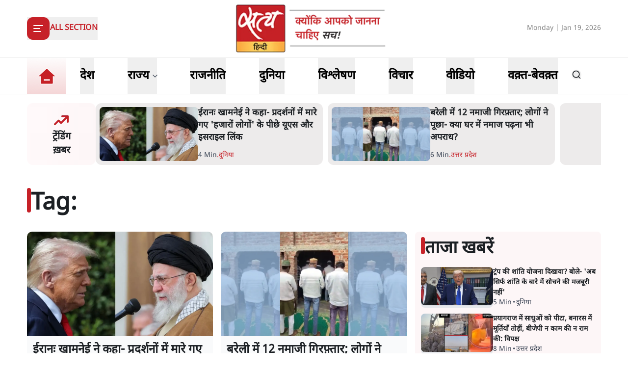

--- FILE ---
content_type: text/x-component
request_url: https://www.satyahindi.com/writer/international-desk/10485.html?_rsc=iee76
body_size: 176
content:
0:["--ttrUujayLwguBH6zE88",[["children","(page)","children","writer",["writer",{"children":[["slug","international-desk","d"],{"children":[["id","10485.html","d"],{"children":["__PAGE__",{}]}]}]}],null,null]]]


--- FILE ---
content_type: application/javascript; charset=UTF-8
request_url: https://www.satyahindi.com/_next/static/chunks/app/(page)/tags/%5B...slug%5D/page-faa5ece6ec1e1ac2.js
body_size: 1617
content:
(self.webpackChunk_N_E=self.webpackChunk_N_E||[]).push([[494,132,509,383],{8402:function(e,l,s){Promise.resolve().then(s.t.bind(s,231,23)),Promise.resolve().then(s.bind(s,8738)),Promise.resolve().then(s.bind(s,1213)),Promise.resolve().then(s.bind(s,1802)),Promise.resolve().then(s.bind(s,9009)),Promise.resolve().then(s.bind(s,5927)),Promise.resolve().then(s.bind(s,9870))},8738:function(e,l,s){"use strict";var a=s(7437),i=s(7138),r=s(2265),t=s(1213),n=s(3267);s(3034),s(4885);var d=s(2912),c=s(8428),o=s(1802);l.default=()=>{let[e,l]=(0,r.useState)(null),[s,x]=(0,r.useState)(!0),[h,m]=(0,r.useState)(null);return((0,r.useEffect)(()=>{(async()=>{x(!0);try{let e=await (0,c.R)();l(e)}catch(e){console.error("Error fetching articles:",e),m("Failed to fetch articles.")}finally{x(!1)}})()},[]),h)?(0,a.jsx)("p",{children:h}):(0,a.jsxs)("div",{className:"flex gap-2 w-full ",children:[(0,a.jsx)("div",{className:"w-[13%] lg:w-[12%] p-1 grid items-center bg-gradient-to-r from-[#fff9fa] to-[#FDF6F7] rounded-[12px]",children:(0,a.jsxs)("div",{className:"text-center",children:[(0,a.jsx)("div",{className:"image-full lg:w-[40px] w-[20px] lg:h-[40px] h-[20px] mx-auto",children:(0,a.jsx)(t.default,{src:"/icons/trending.png",alt:"trending icon",title:"ट्रेंडिंग कहानियां"})}),(0,a.jsxs)("h2",{className:"lg:text-xl sm:text-[12px] text-[10px] font-bold",children:["ट्रेंडिंग",(0,a.jsx)("br",{}),"ख़बर"]})]})}),(0,a.jsx)("div",{className:"w-[87%] lg:w-[88%]",children:s?(0,a.jsx)("ul",{className:"grid grid-cols-2  gap-4",children:Array.from({length:2}).map((e,l)=>(0,a.jsxs)("li",{className:"flex gap-4 items-start animate-pulse",children:[(0,a.jsx)("div",{className:"min-w-[150px] lg:h-[90px] h-[68px]  overflow-hidden",children:(0,a.jsx)("div",{className:"w-full  lg:h-[90px] h-[68px] bg-gray-200 rounded-[12px]"})}),(0,a.jsxs)("div",{className:"flex flex-col w-full",children:[(0,a.jsx)("div",{className:"bg-gray-200 h-6 w-3/4 rounded-md mb-2"}),(0,a.jsx)("div",{className:"bg-gray-200 h-4 w-1/2 rounded-md"})]})]},l))}):(0,a.jsx)(n.tq,{slidesPerView:1.1,spaceBetween:10,navigation:!1,loop:!0,autoplay:{delay:2500,disableOnInteraction:!1},grabCursor:!0,breakpoints:{640:{slidesPerView:1.1},768:{slidesPerView:1.8},1024:{slidesPerView:2.2}},modules:[d.W_,d.pt],className:"!pb-0",children:null==e?void 0:e.items.map((e,l)=>(0,a.jsx)(n.o5,{className:"rounded-[12px] overflow-hidden",children:(0,a.jsx)("div",{className:"w-full overflow-hidden bg-[#EDEBEB] lg:p-2 p-1",children:(0,a.jsxs)("div",{className:"flex lg:gap-3 gap-2 group",children:[(0,a.jsx)("div",{className:"w-[45%]",children:(0,a.jsx)("div",{className:"rounded-[8px] overflow-hidden  relative",children:(0,a.jsxs)(i.default,{href:null==e?void 0:e.url,className:"image-full block lg:max-h-[110px] max-h-[68px] ".concat(3===e.type||3===e.storyType?"":"group-hover:scale-105 transition-all duration-700"),children:[(0,a.jsx)(t.default,{src:e.image,alt:e.title,title:e.title,loading:0===l?"eager":"lazy"}),(3===e.type||3===e.storyType)&&(0,a.jsx)(o.default,{title:e.title})]})})}),(0,a.jsxs)("div",{className:"w-[55%] grid lg:gap-2",children:[(0,a.jsx)(i.default,{href:e.url,children:(0,a.jsx)("h2",{className:"lg:text-[18px] lg:leading-[1.6rem] text-sm leading-5 hover:text-black font-bold lg:line-clamp-3 line-clamp-2 lg:h-20",dangerouslySetInnerHTML:{__html:null==e?void 0:e.title}})}),(0,a.jsx)(i.default,{href:e.url,children:(0,a.jsxs)("div",{className:"flex gap-2 items-center text-sm text-primary",children:[(0,a.jsx)("span",{className:"text-gray-700",children:e.readTime})," "," . "," ",(0,a.jsx)("h3",{className:"text-sm leading-none rounded-[20px] inline-block",children:e.category})]})})]})]})})},l))})})]})}}},function(e){e.O(0,[997,231,648,822,524,971,23,744],function(){return e(e.s=8402)}),_N_E=e.O()}]);

--- FILE ---
content_type: text/x-component
request_url: https://www.satyahindi.com/world/iran-khamenei-says-us-and-israel-linked-to-thousands-killed-in-protests-150636.html?_rsc=iee76
body_size: 2339
content:
1:I[9275,[],""]
3:I[1343,[],""]
4:"$Sreact.fragment"
2:["category_name","world","d"]
0:["--ttrUujayLwguBH6zE88",[["children","(page)","children",["category_name","world","d"],[["category_name","world","d"],{"children":[["slug","iran-khamenei-says-us-and-israel-linked-to-thousands-killed-in-protests-150636.html","d"],{"children":["__PAGE__",{}]}]}],[["category_name","world","d"],{"children":null},["$","$L1",null,{"parallelRouterKey":"children","segmentPath":["children","(page)","children","$2","children"],"error":"$undefined","errorStyles":"$undefined","errorScripts":"$undefined","template":["$","$L3",null,{}],"templateStyles":"$undefined","templateScripts":"$undefined","notFound":"$undefined","notFoundStyles":"$undefined","styles":"$undefined"}],[["$","div",null,{"className":"container","children":["$","div",null,{"className":"grid lg:grid-cols-12 gap-4","children":[["$","div",null,{"className":"col-span-12 my-4","children":["$","div",null,{"className":"flex gap-4 items-start pb-4 animate-pulse w-full","children":[["$","div",null,{"className":"min-w-[150px] lg:w-1/3 lg:h-[130px] h-[80px] overflow-hidden","children":["$","div",null,{"className":"w-full lg:h-[130px] h-[80px] bg-gray-200 rounded-[12px]"}]}],["$","div",null,{"className":"flex flex-col w-full","children":[["$","div",null,{"className":"bg-gray-200 h-6 w-3/4 rounded-md mb-2"}],["$","div",null,{"className":"bg-gray-200 h-4 w-1/2 rounded-md"}]]}]]}]}],["$","div",null,{"className":"space-y-4 gap-4 lg:col-span-8 col-span-12","children":[["$","div",null,{"className":"flex gap-4 items-start pb-4 animate-pulse","children":["$","div",null,{"className":"flex flex-col w-full","children":[["$","div",null,{"className":"bg-gray-200 h-6 w-3/4 rounded-md mb-2"}],["$","div",null,{"className":"bg-gray-200 h-4 w-1/2 rounded-md"}]]}]}],["$","ul",null,{"className":"grid grid-cols-1 gap-y-4 sm:grid-cols-2 sm:gap-4","children":[["$","li","0",{"className":"space-y-2","children":[["$","div",null,{"className":"animate-pulse lg:h-[213px] h-[167px] bg-gray-200 w-full rounded-[1rem]"}],["$","div",null,{"className":"flex gap-[3px] items-center text-gray-700","children":[["$","div",null,{"className":"animate-pulse h-4 w-20 bg-gray-200 rounded"}],["$","div",null,{"className":"animate-pulse h-4 w-10 bg-gray-200 rounded"}]]}]]}],["$","li","1",{"className":"space-y-2","children":[["$","div",null,{"className":"animate-pulse lg:h-[213px] h-[167px] bg-gray-200 w-full rounded-[1rem]"}],["$","div",null,{"className":"flex gap-[3px] items-center text-gray-700","children":[["$","div",null,{"className":"animate-pulse h-4 w-20 bg-gray-200 rounded"}],["$","div",null,{"className":"animate-pulse h-4 w-10 bg-gray-200 rounded"}]]}]]}],["$","li","2",{"className":"space-y-2","children":[["$","div",null,{"className":"animate-pulse lg:h-[213px] h-[167px] bg-gray-200 w-full rounded-[1rem]"}],["$","div",null,{"className":"flex gap-[3px] items-center text-gray-700","children":[["$","div",null,{"className":"animate-pulse h-4 w-20 bg-gray-200 rounded"}],["$","div",null,{"className":"animate-pulse h-4 w-10 bg-gray-200 rounded"}]]}]]}],["$","li","3",{"className":"space-y-2","children":[["$","div",null,{"className":"animate-pulse lg:h-[213px] h-[167px] bg-gray-200 w-full rounded-[1rem]"}],["$","div",null,{"className":"flex gap-[3px] items-center text-gray-700","children":[["$","div",null,{"className":"animate-pulse h-4 w-20 bg-gray-200 rounded"}],["$","div",null,{"className":"animate-pulse h-4 w-10 bg-gray-200 rounded"}]]}]]}],["$","li","4",{"className":"space-y-2","children":[["$","div",null,{"className":"animate-pulse lg:h-[213px] h-[167px] bg-gray-200 w-full rounded-[1rem]"}],["$","div",null,{"className":"flex gap-[3px] items-center text-gray-700","children":[["$","div",null,{"className":"animate-pulse h-4 w-20 bg-gray-200 rounded"}],["$","div",null,{"className":"animate-pulse h-4 w-10 bg-gray-200 rounded"}]]}]]}],["$","li","5",{"className":"space-y-2","children":[["$","div",null,{"className":"animate-pulse lg:h-[213px] h-[167px] bg-gray-200 w-full rounded-[1rem]"}],["$","div",null,{"className":"flex gap-[3px] items-center text-gray-700","children":[["$","div",null,{"className":"animate-pulse h-4 w-20 bg-gray-200 rounded"}],["$","div",null,{"className":"animate-pulse h-4 w-10 bg-gray-200 rounded"}]]}]]}],["$","li","6",{"className":"space-y-2","children":[["$","div",null,{"className":"animate-pulse lg:h-[213px] h-[167px] bg-gray-200 w-full rounded-[1rem]"}],["$","div",null,{"className":"flex gap-[3px] items-center text-gray-700","children":[["$","div",null,{"className":"animate-pulse h-4 w-20 bg-gray-200 rounded"}],["$","div",null,{"className":"animate-pulse h-4 w-10 bg-gray-200 rounded"}]]}]]}],["$","li","7",{"className":"space-y-2","children":[["$","div",null,{"className":"animate-pulse lg:h-[213px] h-[167px] bg-gray-200 w-full rounded-[1rem]"}],["$","div",null,{"className":"flex gap-[3px] items-center text-gray-700","children":[["$","div",null,{"className":"animate-pulse h-4 w-20 bg-gray-200 rounded"}],["$","div",null,{"className":"animate-pulse h-4 w-10 bg-gray-200 rounded"}]]}]]}],["$","li","8",{"className":"space-y-2","children":[["$","div",null,{"className":"animate-pulse lg:h-[213px] h-[167px] bg-gray-200 w-full rounded-[1rem]"}],["$","div",null,{"className":"flex gap-[3px] items-center text-gray-700","children":[["$","div",null,{"className":"animate-pulse h-4 w-20 bg-gray-200 rounded"}],["$","div",null,{"className":"animate-pulse h-4 w-10 bg-gray-200 rounded"}]]}]]}],["$","li","9",{"className":"space-y-2","children":[["$","div",null,{"className":"animate-pulse lg:h-[213px] h-[167px] bg-gray-200 w-full rounded-[1rem]"}],["$","div",null,{"className":"flex gap-[3px] items-center text-gray-700","children":[["$","div",null,{"className":"animate-pulse h-4 w-20 bg-gray-200 rounded"}],["$","div",null,{"className":"animate-pulse h-4 w-10 bg-gray-200 rounded"}]]}]]}]]}]]}],["$","ul",null,{"className":"space-y-4 lg:col-span-4 col-span-12","children":[["$","$4","0",{"children":[["$","div",null,{"className":"flex gap-4 items-start pb-4 animate-pulse","children":["$","div",null,{"className":"flex flex-col w-full","children":[["$","div",null,{"className":"bg-gray-200 h-6 w-3/4 rounded-md mb-2"}],["$","div",null,{"className":"bg-gray-200 h-4 w-1/2 rounded-md"}]]}]}],["$","li","0",{"children":["$","div",null,{"className":"flex gap-4 items-start pb-4 animate-pulse w-full","children":[["$","div",null,{"className":"min-w-[150px] max-h-[136px] overflow-hidden","children":["$","div",null,{"className":"w-full h-[84px] bg-gray-200 rounded-[12px]"}]}],["$","div",null,{"className":"flex flex-col w-full","children":[["$","div",null,{"className":"bg-gray-200 h-6 w-3/4 rounded-md mb-2"}],["$","div",null,{"className":"bg-gray-200 h-4 w-1/2 rounded-md"}]]}]]}]}]]}],["$","$4","1",{"children":[false,["$","li","1",{"children":["$","div",null,{"className":"flex gap-4 items-start pb-4 animate-pulse w-full","children":[["$","div",null,{"className":"min-w-[150px] max-h-[136px] overflow-hidden","children":["$","div",null,{"className":"w-full h-[84px] bg-gray-200 rounded-[12px]"}]}],["$","div",null,{"className":"flex flex-col w-full","children":[["$","div",null,{"className":"bg-gray-200 h-6 w-3/4 rounded-md mb-2"}],["$","div",null,{"className":"bg-gray-200 h-4 w-1/2 rounded-md"}]]}]]}]}]]}],["$","$4","2",{"children":[false,["$","li","2",{"children":["$","div",null,{"className":"flex gap-4 items-start pb-4 animate-pulse w-full","children":[["$","div",null,{"className":"min-w-[150px] max-h-[136px] overflow-hidden","children":["$","div",null,{"className":"w-full h-[84px] bg-gray-200 rounded-[12px]"}]}],["$","div",null,{"className":"flex flex-col w-full","children":[["$","div",null,{"className":"bg-gray-200 h-6 w-3/4 rounded-md mb-2"}],["$","div",null,{"className":"bg-gray-200 h-4 w-1/2 rounded-md"}]]}]]}]}]]}],["$","$4","3",{"children":[false,["$","li","3",{"children":["$","div",null,{"className":"flex gap-4 items-start pb-4 animate-pulse w-full","children":[["$","div",null,{"className":"min-w-[150px] max-h-[136px] overflow-hidden","children":["$","div",null,{"className":"w-full h-[84px] bg-gray-200 rounded-[12px]"}]}],["$","div",null,{"className":"flex flex-col w-full","children":[["$","div",null,{"className":"bg-gray-200 h-6 w-3/4 rounded-md mb-2"}],["$","div",null,{"className":"bg-gray-200 h-4 w-1/2 rounded-md"}]]}]]}]}]]}],["$","$4","4",{"children":[false,["$","li","4",{"children":["$","div",null,{"className":"flex gap-4 items-start pb-4 animate-pulse w-full","children":[["$","div",null,{"className":"min-w-[150px] max-h-[136px] overflow-hidden","children":["$","div",null,{"className":"w-full h-[84px] bg-gray-200 rounded-[12px]"}]}],["$","div",null,{"className":"flex flex-col w-full","children":[["$","div",null,{"className":"bg-gray-200 h-6 w-3/4 rounded-md mb-2"}],["$","div",null,{"className":"bg-gray-200 h-4 w-1/2 rounded-md"}]]}]]}]}]]}],["$","$4","5",{"children":[false,["$","li","5",{"children":["$","div",null,{"className":"flex gap-4 items-start pb-4 animate-pulse w-full","children":[["$","div",null,{"className":"min-w-[150px] max-h-[136px] overflow-hidden","children":["$","div",null,{"className":"w-full h-[84px] bg-gray-200 rounded-[12px]"}]}],["$","div",null,{"className":"flex flex-col w-full","children":[["$","div",null,{"className":"bg-gray-200 h-6 w-3/4 rounded-md mb-2"}],["$","div",null,{"className":"bg-gray-200 h-4 w-1/2 rounded-md"}]]}]]}]}]]}],["$","$4","6",{"children":[false,["$","li","6",{"children":["$","div",null,{"className":"flex gap-4 items-start pb-4 animate-pulse w-full","children":[["$","div",null,{"className":"min-w-[150px] max-h-[136px] overflow-hidden","children":["$","div",null,{"className":"w-full h-[84px] bg-gray-200 rounded-[12px]"}]}],["$","div",null,{"className":"flex flex-col w-full","children":[["$","div",null,{"className":"bg-gray-200 h-6 w-3/4 rounded-md mb-2"}],["$","div",null,{"className":"bg-gray-200 h-4 w-1/2 rounded-md"}]]}]]}]}]]}],["$","$4","7",{"children":[false,["$","li","7",{"children":["$","div",null,{"className":"flex gap-4 items-start pb-4 animate-pulse w-full","children":[["$","div",null,{"className":"min-w-[150px] max-h-[136px] overflow-hidden","children":["$","div",null,{"className":"w-full h-[84px] bg-gray-200 rounded-[12px]"}]}],["$","div",null,{"className":"flex flex-col w-full","children":[["$","div",null,{"className":"bg-gray-200 h-6 w-3/4 rounded-md mb-2"}],["$","div",null,{"className":"bg-gray-200 h-4 w-1/2 rounded-md"}]]}]]}]}]]}],["$","$4","8",{"children":[false,["$","li","8",{"children":["$","div",null,{"className":"flex gap-4 items-start pb-4 animate-pulse w-full","children":[["$","div",null,{"className":"min-w-[150px] max-h-[136px] overflow-hidden","children":["$","div",null,{"className":"w-full h-[84px] bg-gray-200 rounded-[12px]"}]}],["$","div",null,{"className":"flex flex-col w-full","children":[["$","div",null,{"className":"bg-gray-200 h-6 w-3/4 rounded-md mb-2"}],["$","div",null,{"className":"bg-gray-200 h-4 w-1/2 rounded-md"}]]}]]}]}]]}],["$","$4","9",{"children":[false,["$","li","9",{"children":["$","div",null,{"className":"flex gap-4 items-start pb-4 animate-pulse w-full","children":[["$","div",null,{"className":"min-w-[150px] max-h-[136px] overflow-hidden","children":["$","div",null,{"className":"w-full h-[84px] bg-gray-200 rounded-[12px]"}]}],["$","div",null,{"className":"flex flex-col w-full","children":[["$","div",null,{"className":"bg-gray-200 h-6 w-3/4 rounded-md mb-2"}],["$","div",null,{"className":"bg-gray-200 h-4 w-1/2 rounded-md"}]]}]]}]}]]}]]}]]}]}],[],[]]],[null,"$L5"]]]]
5:[["$","meta","0",{"name":"viewport","content":"width=device-width, initial-scale=1"}],["$","meta","1",{"charSet":"utf-8"}],["$","title","2",{"children":"à¤ˆà¤°à¤¾à¤¨ à¤ªà¥à¤°à¤¦à¤°à¥à¤¶à¤¨: à¤–à¤¼à¤¾à¤®à¤¨à¥‡à¤ˆ à¤¨à¥‡ à¤…à¤®à¥‡à¤°à¤¿à¤•à¤¾-à¤‡à¤¸à¤°à¤¾à¤‡à¤² à¤ªà¤° à¤²à¤—à¤¾à¤ â€˜à¤¹à¤œà¤¼à¤¾à¤°à¥‹à¤‚ à¤®à¥Œà¤¤à¥‹à¤‚â€™ à¤•à¥‡ à¤†à¤°à¥‹à¤ª, à¤Ÿà¥à¤°à¤‚à¤ª à¤•à¥‹ à¤¬à¤¤à¤¾à¤¯à¤¾ à¤…à¤ªà¤°à¤¾à¤§à¥€  à¥¤  satya hindi news"}],["$","meta","3",{"name":"description","content":"à¤ˆà¤°à¤¾à¤¨ à¤•à¥‡ à¤¸à¥à¤ªà¥à¤°à¥€à¤® à¤²à¥€à¤¡à¤° à¤…à¤¯à¤¾à¤¤à¥à¤²à¥à¤²à¤¾à¤¹ à¤…à¤²à¥€ à¤–à¤¼à¤¾à¤®à¤¨à¥‡à¤ˆ à¤¨à¥‡ à¤¸à¤°à¤•à¤¾à¤°-à¤µà¤¿à¤°à¥‹à¤§à¥€ à¤ªà¥à¤°à¤¦à¤°à¥à¤¶à¤¨à¥‹à¤‚ à¤®à¥‡à¤‚ à¤¹à¤œà¤¼à¤¾à¤°à¥‹à¤‚ à¤²à¥‹à¤—à¥‹à¤‚ à¤•à¥€ à¤®à¥Œà¤¤ à¤•à¥‡ à¤²à¤¿à¤ à¤…à¤®à¥‡à¤°à¤¿à¤•à¤¾ à¤”à¤° à¤‡à¤œà¤¼à¤°à¤¾à¤¯à¤² à¤•à¥‹ à¤œà¤¼à¤¿à¤®à¥à¤®à¥‡à¤¦à¤¾à¤° à¤ à¤¹à¤°à¤¾à¤¯à¤¾, à¤Ÿà¥à¤°à¤‚à¤ª à¤ªà¤° à¤¸à¥€à¤§à¤¾ à¤†à¤°à¥‹à¤ªà¥¤"}],["$","meta","4",{"name":"keywords","content":"Iran protests,  Ayatollah Ali Khamenei,  Iran unrest deaths,  US Israel Iran allegations,  Donald Trump Iran,  Iran anti-government protests,  HRANA Iran deaths,  Iran political crisis,  Middle East tensions,à¤ˆà¤°à¤¾à¤¨ à¤®à¥‡à¤‚ à¤µà¤¿à¤°à¥‹à¤§ à¤ªà¥à¤°à¤¦à¤°à¥à¤¶à¤¨,  à¤…à¤¯à¤¾à¤¤à¥à¤²à¥à¤²à¤¾ à¤…à¤²à¥€ à¤–à¤¾à¤®à¥‡à¤¨à¥‡à¤ˆ,  à¤ˆà¤°à¤¾à¤¨ à¤®à¥‡à¤‚ à¤…à¤¶à¤¾à¤‚à¤¤à¤¿ à¤•à¥‡ à¤•à¤¾à¤°à¤£ à¤®à¥Œà¤¤à¥‡à¤‚,  à¤…à¤®à¥‡à¤°à¤¿à¤•à¤¾-à¤‡à¤œà¤°à¤¾à¤‡à¤²-à¤ˆà¤°à¤¾à¤¨ à¤ªà¤° à¤†à¤°à¥‹à¤ª,  à¤¡à¥‹à¤¨à¤¾à¤²à¥à¤¡ à¤Ÿà¥à¤°à¤®à¥à¤ª-à¤ˆà¤°à¤¾à¤¨,  à¤ˆà¤°à¤¾à¤¨ à¤®à¥‡à¤‚ à¤¸à¤°à¤•à¤¾à¤° à¤µà¤¿à¤°à¥‹à¤§à¥€ à¤ªà¥à¤°à¤¦à¤°à¥à¤¶à¤¨,  à¤ˆà¤°à¤¾à¤¨ à¤®à¥‡à¤‚ à¤®à¥Œà¤¤à¥‡à¤‚,  à¤ˆà¤°à¤¾à¤¨ à¤•à¤¾ à¤°à¤¾à¤œà¤¨à¥€à¤¤à¤¿à¤• à¤¸à¤‚à¤•à¤Ÿ,  à¤®à¤§à¥à¤¯ à¤ªà¥‚à¤°à¥à¤µ à¤®à¥‡à¤‚ à¤¤à¤¨à¤¾à¤µ"}],["$","meta","5",{"name":"og:logo","content":"https://www.satyahindi.com/images/satya-hindi-logo.png"}],["$","link","6",{"rel":"canonical","href":"https://www.satyahindi.com/world/iran-khamenei-says-us-and-israel-linked-to-thousands-killed-in-protests-150636.html"}],["$","meta","7",{"property":"og:title","content":" à¤ˆà¤°à¤¾à¤¨à¤ƒ à¤–à¤¾à¤®à¤¨à¥‡à¤ˆ à¤¨à¥‡ à¤•à¤¹à¤¾- à¤ªà¥à¤°à¤¦à¤°à¥à¤¶à¤¨à¥‹à¤‚ à¤®à¥‡à¤‚ à¤®à¤¾à¤°à¥‡ à¤—à¤ 'à¤¹à¤œà¤¾à¤°à¥‹à¤‚ à¤²à¥‹à¤—à¥‹à¤‚' à¤•à¥‡ à¤ªà¥€à¤›à¥‡ à¤¯à¥‚à¤à¤¸ à¤”à¤° à¤‡à¤¸à¤°à¤¾à¤‡à¤² à¤²à¤¿à¤‚à¤• - Iran: Khamenei says US and Israel linked to 'thousands' killed in protests - Satya Hindi"}],["$","meta","8",{"property":"og:description","content":"à¤ˆà¤°à¤¾à¤¨ à¤•à¥‡ à¤¸à¥à¤ªà¥à¤°à¥€à¤® à¤²à¥€à¤¡à¤° à¤…à¤¯à¤¾à¤¤à¥à¤²à¥à¤²à¤¾à¤¹ à¤…à¤²à¥€ à¤–à¤¾à¤®à¤¨à¥‡à¤ˆ à¤¨à¥‡  à¤¶à¤¨à¤¿à¤µà¤¾à¤° à¤•à¥‹ à¤•à¤¹à¤¾ à¤•à¤¿ à¤ˆà¤°à¤¾à¤¨ à¤®à¥‡à¤‚ à¤ªà¥à¤°à¤¦à¤°à¥à¤¶à¤¨ à¤•à¥‡ à¤¦à¥Œà¤°à¤¾à¤¨ à¤®à¤¾à¤°à¥‡ à¤—à¤ à¤²à¥‹à¤—à¥‹à¤‚ à¤•à¥‡ à¤²à¤¿à¤ à¤…à¤®à¥‡à¤°à¤¿à¤•à¤¾ à¤”à¤° à¤‡à¤¸à¤°à¤¾à¤‡à¤² à¤œà¤¿à¤®à¥à¤®à¥‡à¤¦à¤¾à¤° à¤¹à¥ˆà¤‚à¥¤ à¤¯à¥‚à¤à¤¸ à¤”à¤° à¤‡à¤¸à¤°à¤¾à¤‡à¤² à¤¸à¤®à¤°à¥à¤¥à¤¿à¤¤ à¤¬à¤²à¥‹à¤‚ à¤¨à¥‡ à¤¸à¤°à¤•à¤¾à¤° à¤µà¤¿à¤°à¥‹à¤§à¥€ à¤ªà¥à¤°à¤¦à¤°à¥à¤¶à¤¨à¥‹à¤‚ à¤•à¥‡ à¤¦à¥Œà¤°à¤¾à¤¨ à¤¹à¤œà¤¾à¤°à¥‹à¤‚ à¤²à¥‹à¤—à¥‹à¤‚ à¤•à¥‹ à¤®à¤¾à¤° à¤¡à¤¾à¤²à¤¾à¥¤"}],["$","meta","9",{"property":"og:url","content":"https://www.satyahindi.com/world/iran-khamenei-says-us-and-israel-linked-to-thousands-killed-in-protests-150636.html"}],["$","meta","10",{"property":"og:site_name","content":"Satya Hindi"}],["$","meta","11",{"property":"og:image","content":"https://sgp1.digitaloceanspaces.com/satya-hindi/uploads/images/18-06-2025/1750245826468_ayatollah_ali_khamenei_donald_trump.jpg"}],["$","meta","12",{"property":"og:image:width","content":"200"}],["$","meta","13",{"property":"og:image:height","content":"197"}],["$","meta","14",{"property":"og:type","content":"website"}],["$","meta","15",{"name":"twitter:card","content":"summary"}],["$","meta","16",{"name":"twitter:site","content":"@SatyaHindi"}],["$","meta","17",{"name":"twitter:title","content":" à¤ˆà¤°à¤¾à¤¨à¤ƒ à¤–à¤¾à¤®à¤¨à¥‡à¤ˆ à¤¨à¥‡ à¤•à¤¹à¤¾- à¤ªà¥à¤°à¤¦à¤°à¥à¤¶à¤¨à¥‹à¤‚ à¤®à¥‡à¤‚ à¤®à¤¾à¤°à¥‡ à¤—à¤ 'à¤¹à¤œà¤¾à¤°à¥‹à¤‚ à¤²à¥‹à¤—à¥‹à¤‚' à¤•à¥‡ à¤ªà¥€à¤›à¥‡ à¤¯à¥‚à¤à¤¸ à¤”à¤° à¤‡à¤¸à¤°à¤¾à¤‡à¤² à¤²à¤¿à¤‚à¤• - Iran: Khamenei says US and Israel linked to 'thousands' killed in protests - Satya Hindi"}],["$","meta","18",{"name":"twitter:description","content":"à¤ˆà¤°à¤¾à¤¨ à¤•à¥‡ à¤¸à¥à¤ªà¥à¤°à¥€à¤® à¤²à¥€à¤¡à¤° à¤…à¤¯à¤¾à¤¤à¥à¤²à¥à¤²à¤¾à¤¹ à¤…à¤²à¥€ à¤–à¤¾à¤®à¤¨à¥‡à¤ˆ à¤¨à¥‡  à¤¶à¤¨à¤¿à¤µà¤¾à¤° à¤•à¥‹ à¤•à¤¹à¤¾ à¤•à¤¿ à¤ˆà¤°à¤¾à¤¨ à¤®à¥‡à¤‚ à¤ªà¥à¤°à¤¦à¤°à¥à¤¶à¤¨ à¤•à¥‡ à¤¦à¥Œà¤°à¤¾à¤¨ à¤®à¤¾à¤°à¥‡ à¤—à¤ à¤²à¥‹à¤—à¥‹à¤‚ à¤•à¥‡ à¤²à¤¿à¤ à¤…à¤®à¥‡à¤°à¤¿à¤•à¤¾ à¤”à¤° à¤‡à¤¸à¤°à¤¾à¤‡à¤² à¤œà¤¿à¤®à¥à¤®à¥‡à¤¦à¤¾à¤° à¤¹à¥ˆà¤‚à¥¤ à¤¯à¥‚à¤à¤¸ à¤”à¤° à¤‡à¤¸à¤°à¤¾à¤‡à¤² à¤¸à¤®à¤°à¥à¤¥à¤¿à¤¤ à¤¬à¤²à¥‹à¤‚ à¤¨à¥‡ à¤¸à¤°à¤•à¤¾à¤° à¤µà¤¿à¤°à¥‹à¤§à¥€ à¤ªà¥à¤°à¤¦à¤°à¥à¤¶à¤¨à¥‹à¤‚ à¤•à¥‡ à¤¦à¥Œà¤°à¤¾à¤¨ à¤¹à¤œà¤¾à¤°à¥‹à¤‚ à¤²à¥‹à¤—à¥‹à¤‚ à¤•à¥‹ à¤®à¤¾à¤° à¤¡à¤¾à¤²à¤¾à¥¤"}],["$","meta","19",{"name":"twitter:image","content":"https://sgp1.digitaloceanspaces.com/satya-hindi/uploads/images/18-06-2025/1750245826468_ayatollah_ali_khamenei_donald_trump.jpg"}],["$","link","20",{"rel":"amphtml","href":"https://www.satyahindi.com/world/iran-khamenei-says-us-and-israel-linked-to-thousands-killed-in-protests-150636.html/amp"}]]


--- FILE ---
content_type: text/x-component
request_url: https://www.satyahindi.com/uttar-pradesh/up-bareilly-police-arrested-12-people-for-offering-prayers-in-a-house-x-users-ask-is-offering-prayers-a-crime-150641.html?_rsc=iee76
body_size: 2086
content:
1:I[9275,[],""]
3:I[1343,[],""]
4:"$Sreact.fragment"
2:["category_name","uttar-pradesh","d"]
0:["--ttrUujayLwguBH6zE88",[["children","(page)","children",["category_name","uttar-pradesh","d"],[["category_name","uttar-pradesh","d"],{"children":[["slug","up-bareilly-police-arrested-12-people-for-offering-prayers-in-a-house-x-users-ask-is-offering-prayers-a-crime-150641.html","d"],{"children":["__PAGE__",{}]}]}],[["category_name","uttar-pradesh","d"],{"children":null},["$","$L1",null,{"parallelRouterKey":"children","segmentPath":["children","(page)","children","$2","children"],"error":"$undefined","errorStyles":"$undefined","errorScripts":"$undefined","template":["$","$L3",null,{}],"templateStyles":"$undefined","templateScripts":"$undefined","notFound":"$undefined","notFoundStyles":"$undefined","styles":"$undefined"}],[["$","div",null,{"className":"container","children":["$","div",null,{"className":"grid lg:grid-cols-12 gap-4","children":[["$","div",null,{"className":"col-span-12 my-4","children":["$","div",null,{"className":"flex gap-4 items-start pb-4 animate-pulse w-full","children":[["$","div",null,{"className":"min-w-[150px] lg:w-1/3 lg:h-[130px] h-[80px] overflow-hidden","children":["$","div",null,{"className":"w-full lg:h-[130px] h-[80px] bg-gray-200 rounded-[12px]"}]}],["$","div",null,{"className":"flex flex-col w-full","children":[["$","div",null,{"className":"bg-gray-200 h-6 w-3/4 rounded-md mb-2"}],["$","div",null,{"className":"bg-gray-200 h-4 w-1/2 rounded-md"}]]}]]}]}],["$","div",null,{"className":"space-y-4 gap-4 lg:col-span-8 col-span-12","children":[["$","div",null,{"className":"flex gap-4 items-start pb-4 animate-pulse","children":["$","div",null,{"className":"flex flex-col w-full","children":[["$","div",null,{"className":"bg-gray-200 h-6 w-3/4 rounded-md mb-2"}],["$","div",null,{"className":"bg-gray-200 h-4 w-1/2 rounded-md"}]]}]}],["$","ul",null,{"className":"grid grid-cols-1 gap-y-4 sm:grid-cols-2 sm:gap-4","children":[["$","li","0",{"className":"space-y-2","children":[["$","div",null,{"className":"animate-pulse lg:h-[213px] h-[167px] bg-gray-200 w-full rounded-[1rem]"}],["$","div",null,{"className":"flex gap-[3px] items-center text-gray-700","children":[["$","div",null,{"className":"animate-pulse h-4 w-20 bg-gray-200 rounded"}],["$","div",null,{"className":"animate-pulse h-4 w-10 bg-gray-200 rounded"}]]}]]}],["$","li","1",{"className":"space-y-2","children":[["$","div",null,{"className":"animate-pulse lg:h-[213px] h-[167px] bg-gray-200 w-full rounded-[1rem]"}],["$","div",null,{"className":"flex gap-[3px] items-center text-gray-700","children":[["$","div",null,{"className":"animate-pulse h-4 w-20 bg-gray-200 rounded"}],["$","div",null,{"className":"animate-pulse h-4 w-10 bg-gray-200 rounded"}]]}]]}],["$","li","2",{"className":"space-y-2","children":[["$","div",null,{"className":"animate-pulse lg:h-[213px] h-[167px] bg-gray-200 w-full rounded-[1rem]"}],["$","div",null,{"className":"flex gap-[3px] items-center text-gray-700","children":[["$","div",null,{"className":"animate-pulse h-4 w-20 bg-gray-200 rounded"}],["$","div",null,{"className":"animate-pulse h-4 w-10 bg-gray-200 rounded"}]]}]]}],["$","li","3",{"className":"space-y-2","children":[["$","div",null,{"className":"animate-pulse lg:h-[213px] h-[167px] bg-gray-200 w-full rounded-[1rem]"}],["$","div",null,{"className":"flex gap-[3px] items-center text-gray-700","children":[["$","div",null,{"className":"animate-pulse h-4 w-20 bg-gray-200 rounded"}],["$","div",null,{"className":"animate-pulse h-4 w-10 bg-gray-200 rounded"}]]}]]}],["$","li","4",{"className":"space-y-2","children":[["$","div",null,{"className":"animate-pulse lg:h-[213px] h-[167px] bg-gray-200 w-full rounded-[1rem]"}],["$","div",null,{"className":"flex gap-[3px] items-center text-gray-700","children":[["$","div",null,{"className":"animate-pulse h-4 w-20 bg-gray-200 rounded"}],["$","div",null,{"className":"animate-pulse h-4 w-10 bg-gray-200 rounded"}]]}]]}],["$","li","5",{"className":"space-y-2","children":[["$","div",null,{"className":"animate-pulse lg:h-[213px] h-[167px] bg-gray-200 w-full rounded-[1rem]"}],["$","div",null,{"className":"flex gap-[3px] items-center text-gray-700","children":[["$","div",null,{"className":"animate-pulse h-4 w-20 bg-gray-200 rounded"}],["$","div",null,{"className":"animate-pulse h-4 w-10 bg-gray-200 rounded"}]]}]]}],["$","li","6",{"className":"space-y-2","children":[["$","div",null,{"className":"animate-pulse lg:h-[213px] h-[167px] bg-gray-200 w-full rounded-[1rem]"}],["$","div",null,{"className":"flex gap-[3px] items-center text-gray-700","children":[["$","div",null,{"className":"animate-pulse h-4 w-20 bg-gray-200 rounded"}],["$","div",null,{"className":"animate-pulse h-4 w-10 bg-gray-200 rounded"}]]}]]}],["$","li","7",{"className":"space-y-2","children":[["$","div",null,{"className":"animate-pulse lg:h-[213px] h-[167px] bg-gray-200 w-full rounded-[1rem]"}],["$","div",null,{"className":"flex gap-[3px] items-center text-gray-700","children":[["$","div",null,{"className":"animate-pulse h-4 w-20 bg-gray-200 rounded"}],["$","div",null,{"className":"animate-pulse h-4 w-10 bg-gray-200 rounded"}]]}]]}],["$","li","8",{"className":"space-y-2","children":[["$","div",null,{"className":"animate-pulse lg:h-[213px] h-[167px] bg-gray-200 w-full rounded-[1rem]"}],["$","div",null,{"className":"flex gap-[3px] items-center text-gray-700","children":[["$","div",null,{"className":"animate-pulse h-4 w-20 bg-gray-200 rounded"}],["$","div",null,{"className":"animate-pulse h-4 w-10 bg-gray-200 rounded"}]]}]]}],["$","li","9",{"className":"space-y-2","children":[["$","div",null,{"className":"animate-pulse lg:h-[213px] h-[167px] bg-gray-200 w-full rounded-[1rem]"}],["$","div",null,{"className":"flex gap-[3px] items-center text-gray-700","children":[["$","div",null,{"className":"animate-pulse h-4 w-20 bg-gray-200 rounded"}],["$","div",null,{"className":"animate-pulse h-4 w-10 bg-gray-200 rounded"}]]}]]}]]}]]}],["$","ul",null,{"className":"space-y-4 lg:col-span-4 col-span-12","children":[["$","$4","0",{"children":[["$","div",null,{"className":"flex gap-4 items-start pb-4 animate-pulse","children":["$","div",null,{"className":"flex flex-col w-full","children":[["$","div",null,{"className":"bg-gray-200 h-6 w-3/4 rounded-md mb-2"}],["$","div",null,{"className":"bg-gray-200 h-4 w-1/2 rounded-md"}]]}]}],["$","li","0",{"children":["$","div",null,{"className":"flex gap-4 items-start pb-4 animate-pulse w-full","children":[["$","div",null,{"className":"min-w-[150px] max-h-[136px] overflow-hidden","children":["$","div",null,{"className":"w-full h-[84px] bg-gray-200 rounded-[12px]"}]}],["$","div",null,{"className":"flex flex-col w-full","children":[["$","div",null,{"className":"bg-gray-200 h-6 w-3/4 rounded-md mb-2"}],["$","div",null,{"className":"bg-gray-200 h-4 w-1/2 rounded-md"}]]}]]}]}]]}],["$","$4","1",{"children":[false,["$","li","1",{"children":["$","div",null,{"className":"flex gap-4 items-start pb-4 animate-pulse w-full","children":[["$","div",null,{"className":"min-w-[150px] max-h-[136px] overflow-hidden","children":["$","div",null,{"className":"w-full h-[84px] bg-gray-200 rounded-[12px]"}]}],["$","div",null,{"className":"flex flex-col w-full","children":[["$","div",null,{"className":"bg-gray-200 h-6 w-3/4 rounded-md mb-2"}],["$","div",null,{"className":"bg-gray-200 h-4 w-1/2 rounded-md"}]]}]]}]}]]}],["$","$4","2",{"children":[false,["$","li","2",{"children":["$","div",null,{"className":"flex gap-4 items-start pb-4 animate-pulse w-full","children":[["$","div",null,{"className":"min-w-[150px] max-h-[136px] overflow-hidden","children":["$","div",null,{"className":"w-full h-[84px] bg-gray-200 rounded-[12px]"}]}],["$","div",null,{"className":"flex flex-col w-full","children":[["$","div",null,{"className":"bg-gray-200 h-6 w-3/4 rounded-md mb-2"}],["$","div",null,{"className":"bg-gray-200 h-4 w-1/2 rounded-md"}]]}]]}]}]]}],["$","$4","3",{"children":[false,["$","li","3",{"children":["$","div",null,{"className":"flex gap-4 items-start pb-4 animate-pulse w-full","children":[["$","div",null,{"className":"min-w-[150px] max-h-[136px] overflow-hidden","children":["$","div",null,{"className":"w-full h-[84px] bg-gray-200 rounded-[12px]"}]}],["$","div",null,{"className":"flex flex-col w-full","children":[["$","div",null,{"className":"bg-gray-200 h-6 w-3/4 rounded-md mb-2"}],["$","div",null,{"className":"bg-gray-200 h-4 w-1/2 rounded-md"}]]}]]}]}]]}],["$","$4","4",{"children":[false,["$","li","4",{"children":["$","div",null,{"className":"flex gap-4 items-start pb-4 animate-pulse w-full","children":[["$","div",null,{"className":"min-w-[150px] max-h-[136px] overflow-hidden","children":["$","div",null,{"className":"w-full h-[84px] bg-gray-200 rounded-[12px]"}]}],["$","div",null,{"className":"flex flex-col w-full","children":[["$","div",null,{"className":"bg-gray-200 h-6 w-3/4 rounded-md mb-2"}],["$","div",null,{"className":"bg-gray-200 h-4 w-1/2 rounded-md"}]]}]]}]}]]}],["$","$4","5",{"children":[false,["$","li","5",{"children":["$","div",null,{"className":"flex gap-4 items-start pb-4 animate-pulse w-full","children":[["$","div",null,{"className":"min-w-[150px] max-h-[136px] overflow-hidden","children":["$","div",null,{"className":"w-full h-[84px] bg-gray-200 rounded-[12px]"}]}],["$","div",null,{"className":"flex flex-col w-full","children":[["$","div",null,{"className":"bg-gray-200 h-6 w-3/4 rounded-md mb-2"}],["$","div",null,{"className":"bg-gray-200 h-4 w-1/2 rounded-md"}]]}]]}]}]]}],["$","$4","6",{"children":[false,["$","li","6",{"children":["$","div",null,{"className":"flex gap-4 items-start pb-4 animate-pulse w-full","children":[["$","div",null,{"className":"min-w-[150px] max-h-[136px] overflow-hidden","children":["$","div",null,{"className":"w-full h-[84px] bg-gray-200 rounded-[12px]"}]}],["$","div",null,{"className":"flex flex-col w-full","children":[["$","div",null,{"className":"bg-gray-200 h-6 w-3/4 rounded-md mb-2"}],["$","div",null,{"className":"bg-gray-200 h-4 w-1/2 rounded-md"}]]}]]}]}]]}],["$","$4","7",{"children":[false,["$","li","7",{"children":["$","div",null,{"className":"flex gap-4 items-start pb-4 animate-pulse w-full","children":[["$","div",null,{"className":"min-w-[150px] max-h-[136px] overflow-hidden","children":["$","div",null,{"className":"w-full h-[84px] bg-gray-200 rounded-[12px]"}]}],["$","div",null,{"className":"flex flex-col w-full","children":[["$","div",null,{"className":"bg-gray-200 h-6 w-3/4 rounded-md mb-2"}],["$","div",null,{"className":"bg-gray-200 h-4 w-1/2 rounded-md"}]]}]]}]}]]}],["$","$4","8",{"children":[false,["$","li","8",{"children":["$","div",null,{"className":"flex gap-4 items-start pb-4 animate-pulse w-full","children":[["$","div",null,{"className":"min-w-[150px] max-h-[136px] overflow-hidden","children":["$","div",null,{"className":"w-full h-[84px] bg-gray-200 rounded-[12px]"}]}],["$","div",null,{"className":"flex flex-col w-full","children":[["$","div",null,{"className":"bg-gray-200 h-6 w-3/4 rounded-md mb-2"}],["$","div",null,{"className":"bg-gray-200 h-4 w-1/2 rounded-md"}]]}]]}]}]]}],["$","$4","9",{"children":[false,["$","li","9",{"children":["$","div",null,{"className":"flex gap-4 items-start pb-4 animate-pulse w-full","children":[["$","div",null,{"className":"min-w-[150px] max-h-[136px] overflow-hidden","children":["$","div",null,{"className":"w-full h-[84px] bg-gray-200 rounded-[12px]"}]}],["$","div",null,{"className":"flex flex-col w-full","children":[["$","div",null,{"className":"bg-gray-200 h-6 w-3/4 rounded-md mb-2"}],["$","div",null,{"className":"bg-gray-200 h-4 w-1/2 rounded-md"}]]}]]}]}]]}]]}]]}]}],[],[]]],[null,"$L5"]]]]
5:[["$","meta","0",{"name":"viewport","content":"width=device-width, initial-scale=1"}],["$","meta","1",{"charSet":"utf-8"}],["$","title","2",{"children":"à¤¬à¤°à¥‡à¤²à¥€ à¤®à¥‡à¤‚ à¤¨à¤®à¤¾à¤œ à¤ªà¤¢à¤¼à¤¨à¥‡ à¤ªà¤° 12 à¤—à¤¿à¤°à¤«à¤¼à¥à¤¤à¤¾à¤°; à¤²à¥‹à¤—à¥‹à¤‚ à¤¨à¥‡ à¤ªà¥‚à¤›à¤¾- à¤•à¥à¤¯à¤¾ à¤®à¥‡à¤‚ à¤¨à¤®à¤¾à¤œ à¤ªà¤¢à¤¼à¤¨à¤¾ à¤­à¥€ à¤…à¤ªà¤°à¤¾à¤§ à¤¹à¥ˆ?"}],["$","meta","3",{"name":"description","content":"à¤‰à¤¤à¥à¤¤à¤° à¤ªà¥à¤°à¤¦à¥‡à¤¶ à¤•à¥‡ à¤¬à¤°à¥‡à¤²à¥€ à¤®à¥‡à¤‚ à¤¬à¤¿à¤¨à¤¾ à¤…à¤¨à¥à¤®à¤¤à¤¿ à¤–à¤¾à¤²à¥€ à¤®à¤•à¤¾à¤¨ à¤®à¥‡à¤‚ à¤¸à¤¾à¤®à¥‚à¤¹à¤¿à¤• à¤¨à¤®à¤¾à¤œà¤¼ à¤ªà¤¢à¤¼à¤¨à¥‡ à¤•à¥‡ à¤µà¥€à¤¡à¤¿à¤¯à¥‹ à¤•à¥‡ à¤µà¤¾à¤¯à¤°à¤² à¤¹à¥‹à¤¨à¥‡ à¤•à¥‡ à¤¬à¤¾à¤¦ à¤ªà¥à¤²à¤¿à¤¸ à¤¨à¥‡ 12 à¤²à¥‹à¤—à¥‹à¤‚ à¤•à¥‹ à¤¹à¤¿à¤°à¤¾à¤¸à¤¤ à¤®à¥‡à¤‚ à¤²à¤¿à¤¯à¤¾à¥¤ à¤¤à¥‹ à¤•à¥à¤¯à¤¾ à¤¨à¤®à¤¾à¤œà¤¼ à¤ªà¤¢à¤¼à¤¨à¤¾ à¤…à¤ªà¤°à¤¾à¤§ à¤¹à¥ˆ? à¤ªà¥à¤²à¤¿à¤¸ à¤¨à¥‡ à¤•à¤¿à¤¸ à¤†à¤§à¤¾à¤° à¤ªà¤° à¤•à¤¾à¤°à¥à¤°à¤µà¤¾à¤ˆ à¤•à¥€?"}],["$","meta","4",{"name":"keywords","content":"à¤¬à¤°à¥‡à¤²à¥€ à¤¨à¤®à¤¾à¤œà¤¼ à¤—à¤¿à¤°à¤«à¥à¤¤à¤¾à¤°, à¤¬à¤¿à¤¨à¤¾ à¤…à¤¨à¥à¤®à¤¤à¤¿ à¤¨à¤®à¤¾à¤œà¤¼, Bareilly namaz video, Uttar Pradesh police action, religious gathering controversy, à¤•à¥à¤¯à¤¾ à¤¨à¤®à¤¾à¤œà¤¼ à¤…à¤ªà¤°à¤¾à¤§ à¤¹à¥ˆ, à¤­à¤¾à¤°à¤¤ à¤¸à¤®à¤¾à¤šà¤¾à¤°, UP news, à¤¸à¤¾à¤®à¥‚à¤¹à¤¿à¤• à¤¨à¤®à¤¾à¤œà¤¼ à¤—à¤¿à¤°à¤«à¥à¤¤à¤¾à¤°à¥€"}],["$","meta","5",{"name":"og:logo","content":"https://www.satyahindi.com/images/satya-hindi-logo.png"}],["$","link","6",{"rel":"canonical","href":"https://www.satyahindi.com/uttar-pradesh/up-bareilly-police-arrested-12-people-for-offering-prayers-in-a-house-x-users-ask-is-offering-prayers-a-crime-150641.html"}],["$","meta","7",{"property":"og:title","content":" à¤¬à¤°à¥‡à¤²à¥€ à¤®à¥‡à¤‚ 12 à¤¨à¤®à¤¾à¤œà¥€ à¤—à¤¿à¤°à¤«à¤¼à¥à¤¤à¤¾à¤°; à¤²à¥‹à¤—à¥‹à¤‚ à¤¨à¥‡ à¤ªà¥‚à¤›à¤¾- à¤•à¥à¤¯à¤¾ à¤˜à¤° à¤®à¥‡à¤‚ à¤¨à¤®à¤¾à¤œ à¤ªà¤¢à¤¼à¤¨à¤¾ à¤­à¥€ à¤…à¤ªà¤°à¤¾à¤§? - UP Bareilly police arrested 12 people for offering prayers in a house X users ask is offering prayers a crime - Satya Hindi"}],["$","meta","8",{"property":"og:description","content":"à¤‰à¤¤à¥à¤¤à¤° à¤ªà¥à¤°à¤¦à¥‡à¤¶ à¤•à¥‡ à¤¬à¤°à¥‡à¤²à¥€ à¤®à¥‡à¤‚ à¤¬à¤¿à¤¨à¤¾ à¤…à¤¨à¥à¤®à¤¤à¤¿ à¤–à¤¾à¤²à¥€ à¤®à¤•à¤¾à¤¨ à¤®à¥‡à¤‚ à¤¸à¤¾à¤®à¥‚à¤¹à¤¿à¤• à¤¨à¤®à¤¾à¤œà¤¼ à¤ªà¤¢à¤¼à¤¨à¥‡ à¤•à¥‡ à¤µà¥€à¤¡à¤¿à¤¯à¥‹ à¤•à¥‡ à¤µà¤¾à¤¯à¤°à¤² à¤¹à¥‹à¤¨à¥‡ à¤•à¥‡ à¤¬à¤¾à¤¦ à¤ªà¥à¤²à¤¿à¤¸ à¤¨à¥‡ 12 à¤²à¥‹à¤—à¥‹à¤‚ à¤•à¥‹ à¤¹à¤¿à¤°à¤¾à¤¸à¤¤ à¤®à¥‡à¤‚ à¤²à¤¿à¤¯à¤¾à¥¤ à¤¤à¥‹ à¤•à¥à¤¯à¤¾ à¤¨à¤®à¤¾à¤œà¤¼ à¤ªà¤¢à¤¼à¤¨à¤¾ à¤…à¤ªà¤°à¤¾à¤§ à¤¹à¥ˆ? à¤ªà¥à¤²à¤¿à¤¸ à¤¨à¥‡ à¤•à¤¿à¤¸ à¤†à¤§à¤¾à¤° à¤ªà¤° à¤•à¤¾à¤°à¥à¤°à¤µà¤¾à¤ˆ à¤•à¥€?"}],["$","meta","9",{"property":"og:url","content":"https://www.satyahindi.com/uttar-pradesh/up-bareilly-police-arrested-12-people-for-offering-prayers-in-a-house-x-users-ask-is-offering-prayers-a-crime-150641.html"}],["$","meta","10",{"property":"og:site_name","content":"Satya Hindi"}],["$","meta","11",{"property":"og:image","content":"https://sgp1.digitaloceanspaces.com/satya-hindi/uploads/images/18-01-2026/1768731094999_bareilly_namaz_arrest.png"}],["$","meta","12",{"property":"og:image:width","content":"200"}],["$","meta","13",{"property":"og:image:height","content":"197"}],["$","meta","14",{"property":"og:type","content":"website"}],["$","meta","15",{"name":"twitter:card","content":"summary"}],["$","meta","16",{"name":"twitter:site","content":"@SatyaHindi"}],["$","meta","17",{"name":"twitter:title","content":" à¤¬à¤°à¥‡à¤²à¥€ à¤®à¥‡à¤‚ 12 à¤¨à¤®à¤¾à¤œà¥€ à¤—à¤¿à¤°à¤«à¤¼à¥à¤¤à¤¾à¤°; à¤²à¥‹à¤—à¥‹à¤‚ à¤¨à¥‡ à¤ªà¥‚à¤›à¤¾- à¤•à¥à¤¯à¤¾ à¤˜à¤° à¤®à¥‡à¤‚ à¤¨à¤®à¤¾à¤œ à¤ªà¤¢à¤¼à¤¨à¤¾ à¤­à¥€ à¤…à¤ªà¤°à¤¾à¤§? - UP Bareilly police arrested 12 people for offering prayers in a house X users ask is offering prayers a crime - Satya Hindi"}],["$","meta","18",{"name":"twitter:description","content":"à¤‰à¤¤à¥à¤¤à¤° à¤ªà¥à¤°à¤¦à¥‡à¤¶ à¤•à¥‡ à¤¬à¤°à¥‡à¤²à¥€ à¤®à¥‡à¤‚ à¤¬à¤¿à¤¨à¤¾ à¤…à¤¨à¥à¤®à¤¤à¤¿ à¤–à¤¾à¤²à¥€ à¤®à¤•à¤¾à¤¨ à¤®à¥‡à¤‚ à¤¸à¤¾à¤®à¥‚à¤¹à¤¿à¤• à¤¨à¤®à¤¾à¤œà¤¼ à¤ªà¤¢à¤¼à¤¨à¥‡ à¤•à¥‡ à¤µà¥€à¤¡à¤¿à¤¯à¥‹ à¤•à¥‡ à¤µà¤¾à¤¯à¤°à¤² à¤¹à¥‹à¤¨à¥‡ à¤•à¥‡ à¤¬à¤¾à¤¦ à¤ªà¥à¤²à¤¿à¤¸ à¤¨à¥‡ 12 à¤²à¥‹à¤—à¥‹à¤‚ à¤•à¥‹ à¤¹à¤¿à¤°à¤¾à¤¸à¤¤ à¤®à¥‡à¤‚ à¤²à¤¿à¤¯à¤¾à¥¤ à¤¤à¥‹ à¤•à¥à¤¯à¤¾ à¤¨à¤®à¤¾à¤œà¤¼ à¤ªà¤¢à¤¼à¤¨à¤¾ à¤…à¤ªà¤°à¤¾à¤§ à¤¹à¥ˆ? à¤ªà¥à¤²à¤¿à¤¸ à¤¨à¥‡ à¤•à¤¿à¤¸ à¤†à¤§à¤¾à¤° à¤ªà¤° à¤•à¤¾à¤°à¥à¤°à¤µà¤¾à¤ˆ à¤•à¥€?"}],["$","meta","19",{"name":"twitter:image","content":"https://sgp1.digitaloceanspaces.com/satya-hindi/uploads/images/18-01-2026/1768731094999_bareilly_namaz_arrest.png"}],["$","link","20",{"rel":"amphtml","href":"https://www.satyahindi.com/uttar-pradesh/up-bareilly-police-arrested-12-people-for-offering-prayers-in-a-house-x-users-ask-is-offering-prayers-a-crime-150641.html/amp"}]]
